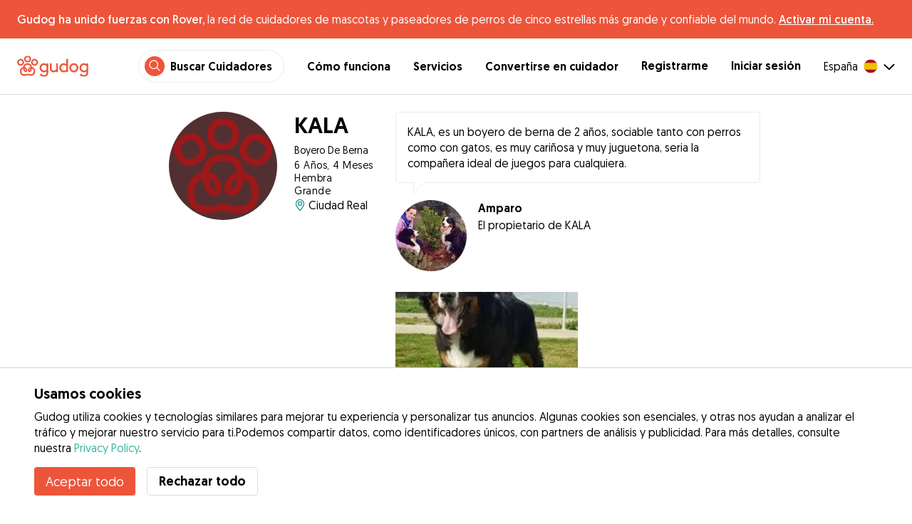

--- FILE ---
content_type: application/javascript; charset=UTF-8
request_url: https://gudog.com/_next/static/chunks/57556.34895ac215e1cee6.js
body_size: 431
content:
"use strict";(self.webpackChunk_N_E=self.webpackChunk_N_E||[]).push([[57556],{50420:function(e,t,n){n.r(t);var r,l=n(20132);function a(){return(a=Object.assign?Object.assign.bind():function(e){for(var t=1;t<arguments.length;t++){var n=arguments[t];for(var r in n)Object.prototype.hasOwnProperty.call(n,r)&&(e[r]=n[r])}return e}).apply(this,arguments)}t.default=function(e){return l.createElement("svg",a({width:"1em",height:"1em",viewBox:"0 0 8 6",xmlns:"http://www.w3.org/2000/svg",xmlnsXlink:"http://www.w3.org/1999/xlink"},e),r||(r=l.createElement("defs",null,l.createElement("path",{d:"M7.2 1.142a.451.451 0 01.666.008.522.522 0 01-.008.708l-4.812 5a.451.451 0 01-.658 0L.142 4.524a.522.522 0 01-.008-.707A.451.451 0 01.8 3.81l1.917 1.992L7.2 1.142z",id:"check_svg__a"}))),l.createElement("use",{fill:e.color,opacity:.9,xlinkHref:"#check_svg__a",transform:"translate(0 -1)",fillRule:"evenodd"}))}}}]);
//# sourceMappingURL=57556.34895ac215e1cee6.js.map

--- FILE ---
content_type: application/javascript; charset=UTF-8
request_url: https://gudog.com/_next/static/chunks/44390.3d802dcac04f74e0.js
body_size: 386
content:
"use strict";(self.webpackChunk_N_E=self.webpackChunk_N_E||[]).push([[44390],{44390:function(e,t,l){l.r(t);var n,r,i=l(20132);function a(){return(a=Object.assign?Object.assign.bind():function(e){for(var t=1;t<arguments.length;t++){var l=arguments[t];for(var n in l)Object.prototype.hasOwnProperty.call(l,n)&&(e[n]=l[n])}return e}).apply(this,arguments)}t.default=function(e){return i.createElement("svg",a({width:"1em",height:"1em",viewBox:"0 0 21 22",fill:"none",xmlns:"http://www.w3.org/2000/svg"},e),n||(n=i.createElement("g",{clipPath:"url(#es_svg__clip0_1243_4626)"},i.createElement("path",{d:"M0 .5h21v21H0V.5z",fill:"#AA151B"}),i.createElement("path",{d:"M0 5.75h21v10.5H0V5.75z",fill:"#F1BF00"}))),r||(r=i.createElement("defs",null,i.createElement("clipPath",{id:"es_svg__clip0_1243_4626"},i.createElement("rect",{y:.5,width:21,height:21,rx:10.5,fill:"#fff"})))))}}}]);
//# sourceMappingURL=44390.3d802dcac04f74e0.js.map

--- FILE ---
content_type: application/javascript; charset=UTF-8
request_url: https://gudog.com/_next/static/chunks/97426.65241f50a79bf5e8.js
body_size: 177
content:
"use strict";(self.webpackChunk_N_E=self.webpackChunk_N_E||[]).push([[97426],{97426:function(e,t,r){r.r(t);var l,n,a,i=r(20132);function c(){return(c=Object.assign?Object.assign.bind():function(e){for(var t=1;t<arguments.length;t++){var r=arguments[t];for(var l in r)Object.prototype.hasOwnProperty.call(r,l)&&(e[l]=r[l])}return e}).apply(this,arguments)}t.default=function(e){return i.createElement("svg",c({width:"1em",height:"1em",viewBox:"0 0 16 16",xmlns:"http://www.w3.org/2000/svg",xmlnsXlink:"http://www.w3.org/1999/xlink"},e),l||(l=i.createElement("defs",null,i.createElement("path",{d:"M13 6A5 5 0 003 6c0 2.418 1.655 5.358 5 8.788C11.345 11.36 13 8.42 13 6zm-4.646 9.854a.5.5 0 01-.708 0C3.895 12.098 2 8.825 2 6a6 6 0 1112 0c0 2.829-1.895 6.102-5.646 9.854zM8 9a3 3 0 110-6 3 3 0 010 6zm0-1a2 2 0 100-4 2 2 0 000 4z",id:"marker_svg__a"}))),i.createElement("g",{fill:"none",fillRule:"evenodd"},n||(n=i.createElement("mask",{id:"marker_svg__b",fill:"#fff"},i.createElement("use",{xlinkHref:"#marker_svg__a"}))),i.createElement("use",{fill:e.color,fillRule:"nonzero",xlinkHref:"#marker_svg__a"}),i.createElement("g",{mask:"url(#marker_svg__b)",fill:e.color,opacity:.9},a||(a=i.createElement("path",{d:"M0 0h16v15.964H0z"})))))}}}]);
//# sourceMappingURL=97426.65241f50a79bf5e8.js.map

--- FILE ---
content_type: application/javascript; charset=UTF-8
request_url: https://gudog.com/_next/static/chunks/pages/dogprofile-276137022833eea6.js
body_size: 5180
content:
(self.webpackChunk_N_E=self.webpackChunk_N_E||[]).push([[96027],{50592:function(e,t){"use strict";t.Z=function(e,t){}},27750:function(e,t,r){(window.__NEXT_P=window.__NEXT_P||[]).push(["/dogprofile",function(){return r(90225)}])},25118:function(e,t,r){"use strict";var n=r(15311);r(20132);var o=r(10823),i=r(91411),s=r(99915);function l(e){let{item:t,hideBorderBottom:r=!1,additionalInfo:l}=e,{iconColor:a,textColor:c,expandIcon:x,retractIcon:d,expandIconColor:h}=l,{getCollapseProps:u,getToggleProps:p,isExpanded:m}=(0,i.z)({defaultExpanded:!1});return(0,n.jsx)(o.xu,{...p(),pb:1,sx:{borderBottom:r?void 0:"default",cursor:"pointer"},children:(0,n.jsxs)(o.xu,{children:[(0,n.jsxs)(o.kC,{pb:1,pt:2,alignItems:"center",justifyContent:"space-between",children:[(0,n.jsxs)(o.kC,{alignItems:"center",children:[t.icon&&(0,n.jsx)(o.xu,{mr:1,children:(0,n.jsx)(s.Z,{name:t.icon,color:a,fontSize:5})}),(0,n.jsx)(o.xv,{variant:"h4",fontWeight:"bold",color:c,children:t.title})]}),m?(0,n.jsx)(s.Z,{name:d,color:h}):(0,n.jsx)(s.Z,{name:x,color:h})]}),(0,n.jsx)(o.xu,{...u(),children:(0,n.jsx)(o.xu,{pb:1,children:(0,n.jsx)(o.xv,{color:c,children:t.description})})})]})})}t.Z=function(e){let{items:t,additionalInfo:r}=e,i=Object.assign({},{iconColor:"inuOrange",textColor:"labradorBlack",expandIcon:"caret-down",retractIcon:"caret-up",expandIconColor:"springGreen"},r);return(0,n.jsx)(o.xu,{children:t.map((e,r)=>{let s=r===t.length-1;return(0,n.jsx)(o.xu,{children:(0,n.jsx)(l,{item:e,hideBorderBottom:s,additionalInfo:i})},r)})})}},34006:function(e,t,r){"use strict";var n=r(15311),o=r(42089),i=r(10823),s=r(74034),l=r.n(s),a=r(66112),c=r.n(a),x=r(68451),d=r(20132);let h=e=>{let{colors:t}=x.default,[r,o]=(0,d.useState)(void 0);return(0,d.useEffect)(()=>{o(!!e.src.includes("fallback"))},[e.src]),(0,n.jsx)(u,{width:e.size,height:e.size,children:void 0!==r&&(r?(0,n.jsx)(c(),{size:e.size,variant:"beam",name:e.name,colors:[t.lightGray,t.gray]}):(0,n.jsx)(l(),{src:e.src,alt:e.alt,className:"image",priority:e.shouldPrioritizeImage,fill:!0,sizes:"100vw"}))})};h.defaultProps={shouldPrioritizeImage:!0},t.Z=h;var u=(0,o.default)(i.xu).withConfig({componentId:"sc-69c32612-0"})({position:"relative",".image":{borderRadius:"50%"}})},10077:function(e,t,r){"use strict";var n=r(15311),o=r(10823),i=r(99915);let s=e=>{let{id:t,score:r,onRate:s,...l}=e,a=Math.round(r),c=e=>{s&&s(e)};return(0,n.jsxs)(o.kC,{variant:"ratingStar",py:1,...l,children:[[...Array(a)].map((e,r)=>(0,n.jsx)(i.Z,{name:"star-on",color:"pugYellow",onClick:()=>c({id:t,value:r+1})},r)),[...Array(5-a)].map((e,r)=>(0,n.jsx)(i.Z,{name:"star-off",color:"pugYellow",onClick:()=>c({id:t,value:r+1+a})},r+a)),e.itemType&&e.children]})};s.defaultProps={score:5},t.Z=s},16322:function(e,t,r){"use strict";var n=r(15311),o=r(42089),i=r(10823),s=r(74034),l=r.n(s),a=r(20132),c=r(16035),x=r(99915),d=r(28500),h=r(93195);let u={positioner:e=>({...e,zIndex:5}),blanket:e=>({...e,zIndex:5,backgroundColor:"rgba(255,255,255, 0.9)"})},p={header:e=>({...e,background:"none!important"}),headerClose:e=>({...e,color:"#000",":hover":{color:"#000"}}),headerFullscreen:e=>({...e,color:"#000",":hover":{color:"#000"}}),view:e=>({...e,backgroundColor:"none"}),pager:e=>({...e,backgroundColor:"none"}),footer:e=>({...e,background:"none!important",color:"#666"})},m=o.default.span.withConfig({componentId:"sc-d35883b1-0"})(["position:absolute;top:50%;display:block;cursor:pointer;border-radius:50%;width:48px;height:48px;font-size:1em;line-height:48px;text-align:center;color:",";border:",";border-color:",";margin:-25px 0 0 0;left:",";right:",";"],e=>{let{theme:t}=e;return t.colors.springGreen},e=>{let{theme:t}=e;return t.borders.default},e=>{let{theme:t}=e;return t.colors.springGreen},e=>{let{type:t,theme:r}=e;return"prev"===t?"".concat(r.space[3],"px"):"auto"},e=>{let{type:t,theme:r}=e;return"next"===t?"".concat(r.space[3],"px"):"auto"}),j=e=>{let{innerProps:t,isModal:r}=e;return(0,n.jsx)(n.Fragment,{children:(0,n.jsx)(m,{...t,type:"prev",children:(0,n.jsx)(x.Z,{name:"prev",color:"springGreen"})})})},g=e=>{let{innerProps:t,isModal:r}=e;return(0,n.jsx)(n.Fragment,{children:(0,n.jsx)(m,{...t,type:"next",children:(0,n.jsx)(x.Z,{name:"next",color:"springGreen"})})})},f=e=>{let{innerProps:t,currentIndex:r,currentView:o,views:s,carouselProps:l}=e,{setIndex:a}=l,c=(0,h.dD)();return(0,n.jsxs)(i.xu,{...t,sx:{position:"absolute",mx:1,my:1,textAlign:"center",bottom:0,right:3,left:3},children:[(0,n.jsxs)(i.xv,{children:[r+1,"/",s.length," ",o.caption]}),!c&&(0,n.jsx)(i.xu,{sx:{my:2,overflowX:"auto",py:1,WebkitOverflowScrolling:"touch",whiteSpace:"nowrap",mx:[0,0,5]},children:s.map((e,t)=>(0,n.jsx)(i.xu,{sx:{opacity:r!=t?.5:1,boxSizing:"border-box",display:"inline-block",mx:1,overflow:"hidden",position:"relative",":hover":{opacity:.9}},children:(0,n.jsx)(i.Ee,{alt:e.caption,src:e.source.regular,sx:{height:"65px",objectFit:"cover"},onClick:()=>{a(t)}})},t))})]})},v=e=>{let{photos:t,limit:r,imagePriority:o}=e,[s,x]=(0,a.useState)(0),[h,m]=(0,a.useState)(!1),v=t.map(e=>({source:{regular:e.slider,fullscreen:e.slider},caption:e.title}));return(0,n.jsxs)(i.xu,{sx:{mx:[-2,-2,0],position:"relative",overflow:"hidden",height:["calc(61.33vw + ".concat(100/3*.64,"vw)"),"auto"]},children:[t.map((e,t)=>t<r?(0,n.jsx)(i.xu,{sx:{float:"left",position:"relative",paddingTop:["".concat(100/3*.64,"%"),"".concat(100/6.7,"%")],cursor:"pointer",width:["".concat(100/3,"%"),"25%"],":first-of-type":{paddingTop:["61.33vw","".concat(100/3.35,"%")],width:["100%","50%"]}},onClick:()=>{x(t),m(!h)},children:(0,n.jsx)(l(),{src:e.slider,alt:e.title,priority:o,fill:!0,sizes:"100vw",style:{objectFit:"cover"}})},t):null),(0,n.jsx)(c.KP,{children:h?(0,n.jsx)(c.u_,{allowFullscreen:!1,styles:u,onClose:()=>{x(0),m(!h)},children:(0,n.jsx)(c.ZP,{styles:p,currentIndex:s,views:v,components:{NavigationPrev:j,NavigationNext:g,Footer:f},setIndex:e=>{x(e)}})}):null}),t.length>=r?(0,n.jsxs)(n.Fragment,{children:[(0,n.jsx)(i.xu,{sx:{position:"absolute",bottom:0,right:0,paddingTop:["".concat(100/3*.64,"%"),"".concat(100/6.7,"%")],backgroundColor:"rgba(0,0,0,0.8)",cursor:"pointer",width:[0,"25%"]},onClick:()=>{x(r-1),m(!h)},children:(0,n.jsxs)(i.xu,{sx:{position:"absolute",bottom:[1,2],left:0,right:0},children:[(0,n.jsx)(i.xv,{fontSize:2,color:"samoyedWhite",textAlign:"center",children:(0,n.jsx)(d.Z,{i18nKey:"common:photos",values:{total:t.length}})}),(0,n.jsx)(i.xv,{sx:{color:"springGreen",fontSize:3,fontWeight:"book",textAlign:"center"},children:(0,n.jsx)(d.Z,{i18nKey:"common:seeAll"})})]})}),(0,n.jsx)(i.xu,{sx:{position:"absolute",bottom:0,right:0,paddingTop:["".concat(100/3*.64,"%"),"".concat(100/6.7,"%")],backgroundColor:"rgba(0,0,0,0.8)",cursor:"pointer",width:["".concat(100/3,"%"),0]},onClick:()=>{x(r-2),m(!h)},children:(0,n.jsxs)(i.xu,{sx:{position:"absolute",bottom:[1,2],left:0,right:0},children:[(0,n.jsx)(i.xv,{fontSize:2,color:"samoyedWhite",textAlign:"center",children:(0,n.jsx)(d.Z,{i18nKey:"common:photos",values:{total:t.length}})}),(0,n.jsx)(i.xv,{sx:{color:"springGreen",fontSize:3,fontWeight:"book",textAlign:"center"},children:(0,n.jsx)(d.Z,{i18nKey:"common:seeAll"})})]})})]}):null]})};v.defaultProps={limit:5,imagePriority:!1},t.Z=v},84477:function(e,t,r){"use strict";var n=r(15311),o=r(10823),i=r(98137),s=r(10077),l=r(39683),a=r(34006),c=r(68451);t.Z=e=>{var t,r;let{review:x,link:d}=e,{sizes:h}=c.default;return(0,n.jsx)(o.xu,{py:3,sx:{borderBottom:"default"},itemProp:"review",itemScope:!0,itemType:"http://schema.org/Review",children:(0,n.jsxs)(o.xu,{width:1,px:[2,2,0],children:[(0,n.jsxs)(o.kC,{flexWrap:"wrap",children:[(0,n.jsx)(o.xu,{width:[2/8,1/8],children:d?(0,n.jsx)(l.Z,{href:{pathname:"/sitterprofile",query:{id:d.id,title:d.title}},children:(0,n.jsx)(o.Ee,{src:null===(t=x.author.avatar)||void 0===t?void 0:t.thumb,height:"auto",variant:"avatar",alt:"".concat(x.author.name," avatar"),size:"thumb",style:{cursor:"pointer"}})}):(0,n.jsx)(a.Z,{src:null===(r=x.author.avatar)||void 0===r?void 0:r.thumb,size:h.thumb,name:x.author.id,alt:"".concat(x.author.name," review")})}),(0,n.jsxs)(o.xu,{width:[6/8,7/8],pl:1,children:[(0,n.jsx)(o.xv,{as:"p",fontWeight:"book",fontSize:3,itemProp:"author",itemType:"http://schema.org/Person",itemScope:!0,children:(0,n.jsx)(o.xu,{as:"span",itemProp:"name",content:x.author.name,children:x.author.name})}),(0,n.jsx)(o.xv,{as:"span",itemProp:"datePublished",children:(0,i.Z)(new Date(x.createdAt),"MMMM yyyy")}),(0,n.jsxs)(s.Z,{score:x.score,itemProp:"reviewRating",itemScope:!0,itemType:"http://schema.org/Rating",children:[(0,n.jsx)("meta",{itemProp:"ratingValue",content:"".concat(x.score)}),(0,n.jsx)("meta",{itemProp:"bestRating",content:"5"}),(0,n.jsx)("meta",{itemProp:"worstRating",content:"1"})]})]})]}),x.content&&(0,n.jsx)(o.kC,{children:(0,n.jsx)(o.xu,{mt:2,children:(0,n.jsx)(o.xv,{as:"p",itemProp:"reviewBody",children:x.content})})})]})})}},90225:function(e,t,r){"use strict";r.r(t),r.d(t,{__N_SSP:function(){return Z},default:function(){return S}});var n=r(15311);r(20132);var o=r(33326),i=r.n(o),s=r(10823),l=r(94923),a=r(5724),c=r(16322),x=r(74034),d=r.n(x),h=r(20867),u=r(99915),p=e=>{var t,r,o,i,l;let{dog:a}=e;return(0,n.jsxs)(s.kC,{px:[2,2,0],sx:{mt:3},children:[(0,n.jsx)(s.xu,{width:"152px",height:"152px",sx:{".image":{borderRadius:"50% !important"}},children:(0,n.jsx)(d(),{src:null===(t=a.avatar)||void 0===t?void 0:t.circle,width:"152px",height:"152px",className:"image",priority:!0,alt:"".concat(a.name," avatar"),style:{maxWidth:"100%",height:"auto"}})}),(0,n.jsxs)(s.xu,{ml:3,children:[(0,n.jsx)(s.xu,{children:(0,n.jsxs)(h.Z,{as:"h1",sx:{fontSize:"32px"},itemProp:"name",mb:"4px",children:[a.name,a.breed&&(0,n.jsx)(s.xv,{sx:{fontSize:"14px",fontWeight:"body"},mt:1,children:null===(r=a.breed)||void 0===r?void 0:r.tName})]})}),(0,n.jsxs)(s.xu,{sx:{fontSize:"14px",lineHeight:"18px",letterSpacing:"0.5px"},children:[(0,n.jsx)(s.xv,{children:a.tAge}),(0,n.jsx)(s.xv,{children:a.tGender}),(0,n.jsx)(s.xv,{children:a.tSize})]}),!!(null===(o=a.user)||void 0===o?void 0:o.city)&&(0,n.jsxs)(s.kC,{sx:{alignItems:"center"},children:[(0,n.jsx)(u.Z,{name:"marker",color:"aquamarine"}),(0,n.jsx)(s.xv,{sx:{marginLeft:"0.25em"},children:null===(l=a.user)||void 0===l?void 0:null===(i=l.city)||void 0===i?void 0:i.name})]})]})]})},m=e=>{var t;let{dog:r}=e,{t:o}=(0,a.Z)("dogprofile");return(0,n.jsxs)(s.kC,{px:[2,2,0],sx:{flexDirection:"column",mt:3},children:[r.observations&&(0,n.jsx)(s.xu,{mb:1,className:"withTail",sx:{bg:"samoyedWhite",border:"1px solid",borderColor:"lightGray",borderRadius:"4px 4px 4px 4px",flexGrow:1,position:"relative",px:"2",py:"2","&.withTail":{"::before":{border:"8px solid",borderColor:"#EBEBEB transparent transparent #EBEBEB",content:'" "',position:"absolute",left:"24px",bottom:"-16px"},"::after":{border:"7px solid",borderColor:"#ffffff transparent transparent #ffffff",content:'" "',position:"absolute",left:"25px",bottom:"-14px"}}},children:(0,n.jsx)(s.xv,{children:r.observations})}),(0,n.jsxs)(s.kC,{sx:{mt:2},children:[(0,n.jsx)(s.xu,{sx:{".image":{borderRadius:"50%"}},children:(0,n.jsx)(d(),{alt:"".concat(r.name," avatar"),src:null===(t=r.user.avatar)||void 0===t?void 0:t.circle,width:"48px",height:"48px",className:"image",priority:!0,style:{maxWidth:"100%",height:"auto"}})}),(0,n.jsxs)(s.kC,{sx:{flexDirection:"column",ml:2},children:[(0,n.jsx)(h.Z,{as:"h4",variant:"highlight",children:r.user.name}),(0,n.jsx)(s.xv,{children:o("dogsOwner",{dog:r.name})})]})]})]})},j=e=>{let{dog:t}=e,{t:r}=(0,a.Z)("dogprofile");return!![t.spayedNeutered,t.playsCats,t.playsDogs,t.playsChildren].filter(e=>"boolean"==typeof e).length&&(0,n.jsxs)(s.kC,{px:[2,2,0],sx:{flexDirection:"column",mt:3},children:[(0,n.jsx)(h.Z,{children:r("aboutDog",{dog:t.name})}),"boolean"==typeof(null==t?void 0:t.spayedNeutered)&&(0,n.jsxs)(s.kC,{mt:3,sx:{alignItems:"center"},children:[(0,n.jsx)(s.kC,{sx:{backgroundColor:t.spayedNeutered?"#6DD400":"#B31412",borderRadius:"50%",width:"24px",height:"24px",justifyContent:"center",alignItems:"center"},children:(0,n.jsx)(u.Z,{name:t.spayedNeutered?"check":"x",color:"samoyedWhite"})}),(0,n.jsx)(s.xv,{ml:1,children:r("neuteredSpayed")})]}),"boolean"==typeof(null==t?void 0:t.playsCats)&&(0,n.jsxs)(s.kC,{mt:2,sx:{alignItems:"center"},children:[(0,n.jsx)(s.kC,{sx:{backgroundColor:t.playsCats?"#6DD400":"#B31412",borderRadius:"50%",width:"24px",height:"24px",justifyContent:"center",alignItems:"center"},children:(0,n.jsx)(u.Z,{name:t.playsCats?"check":"x",color:"samoyedWhite"})}),(0,n.jsx)(s.xv,{ml:1,children:r("playsWithCats")})]}),"boolean"==typeof(null==t?void 0:t.playsDogs)&&(0,n.jsxs)(s.kC,{mt:2,sx:{alignItems:"center"},children:[(0,n.jsx)(s.kC,{sx:{backgroundColor:t.playsDogs?"#6DD400":"#B31412",borderRadius:"50%",width:"24px",height:"24px",justifyContent:"center",alignItems:"center"},children:(0,n.jsx)(u.Z,{name:t.playsDogs?"check":"x",color:"samoyedWhite"})}),(0,n.jsx)(s.xv,{ml:1,children:r("playsWithDogs")})]}),"boolean"==typeof(null==t?void 0:t.playsChildren)&&(0,n.jsxs)(s.kC,{mt:2,sx:{alignItems:"center"},children:[(0,n.jsx)(s.kC,{sx:{backgroundColor:t.playsChildren?"#6DD400":"#B31412",borderRadius:"50%",width:"24px",height:"24px",justifyContent:"center",alignItems:"center"},children:(0,n.jsx)(u.Z,{name:t.playsChildren?"check":"x",color:"samoyedWhite"})}),(0,n.jsx)(s.xv,{ml:1,children:r("playsWithChildren")})]})]})},g=r(10077),f=r(84477),v=e=>{let{dog:t}=e,{t:r}=(0,a.Z)("dogprofile");return t.reviews.length>0?(0,n.jsxs)(s.kC,{sx:{flexDirection:"column",mt:3},children:[(0,n.jsxs)(s.kC,{px:[2,2,0],sx:{justifyContent:"space-between",alignItems:"flex-end"},children:[(0,n.jsx)(h.Z,{children:r("reviews")}),(0,n.jsx)(s.xu,{fontSize:6,children:(0,n.jsx)(g.Z,{score:5})})]}),(0,n.jsx)(s.kC,{mt:3,sx:{flexDirection:"column"},children:t.reviews.map(e=>{let[t,r]=e.author.slug.split(/-(.+)/);return(0,n.jsx)(f.Z,{review:e,link:{id:t,title:r}},e.id)})})]}):null},b=e=>{let{dog:t}=e,{t:r}=(0,a.Z)("dogprofile");return(0,n.jsx)(s.kC,{sx:{flexDirection:"column",mt:1},children:(0,n.jsx)(s.kC,{sx:{flexWrap:"wrap"},children:t.stats.map(e=>!!e.bookingsCount&&(0,n.jsxs)(s.xu,{width:[.5,.5,1/3],px:[2,2,0],mt:3,children:[(0,n.jsx)(h.Z,{as:"h4",variant:"highlight",children:r("serviceTypeBookings",{service:r("common:serviceType".concat(e.serviceType.id))})}),(0,n.jsx)(s.xv,{sx:{color:"inuOrange",fontSize:"32px",fontWeight:"300",lineHeight:"32px",textShadow:"0 0 25px 0 rgba(38,55,70,0.1)"},children:e.bookingsCount})]},e.serviceType.id))})})},y=r(41467),w=r(39845);let k=e=>{let{periods:t}=e,{t:r}=(0,a.Z)("dogprofile"),o={morning:"24px",afternoon:"32px",night:"20px"};return(0,n.jsx)(s.kC,{justifyContent:"space-between",children:Object.entries(t).map(e=>{let[t,i]=e;return"__typename"!=t&&(0,n.jsxs)(s.xu,{sx:{color:!i&&"darkGray",border:"default",borderRadius:"default",borderColor:i?"springGreen":"darkGray",padding:1,flexBasis:"32%",backgroundColor:!i&&"lightGray"},children:[(0,n.jsx)(s.kC,{justifyContent:"center",fontSize:o[t],pt:3,sx:{position:"relative",svg:{position:"absolute",top:"afternoon"==t?-1:0}},children:(0,n.jsx)(u.Z,{name:t,color:i?"springGreen":"darkGray"})}),(0,n.jsx)(s.xv,{textAlign:"center",children:r(t)})]},t)})})};var C=e=>{let{dog:t}=e,{t:r}=(0,a.Z)("dogprofile"),{healthInfo:o,dailyFood:i,dailyFoodServings:l,dailyWalks:c,walkingInstructions:x,activityLevel:d,homeAlone:u,indoorPrecautions:p}=t,m=!!(i||l),j=!!(d||u),g=!!(c||x);return j||m||g?(0,n.jsxs)(s.kC,{px:[2,2,0],sx:{flexDirection:"column",mt:3},children:[(0,n.jsx)(h.Z,{as:"h2",mb:2,children:r("careInfo")}),m&&(0,n.jsx)(h.Z,{as:"h3",mb:2,children:r("dietary")}),i&&(0,n.jsxs)(s.xu,{mb:2,children:[(0,n.jsx)(s.xv,{fontWeight:"book",mb:1,children:r("dailyServing")}),(0,n.jsx)(s.xv,{children:i})]}),m&&(0,n.jsxs)(s.xu,{mb:2,children:[(0,n.jsx)(s.xv,{fontWeight:"book",mb:1,children:r("dailyServingSchedule")}),(0,n.jsx)(k,{periods:l})]}),o&&(0,n.jsxs)(n.Fragment,{children:[(0,n.jsx)(h.Z,{as:"h3",mb:2,children:r("health")}),(0,n.jsx)(s.xu,{mb:2,children:(0,n.jsx)(s.xv,{sx:{wordWrap:"break-word",whiteSpace:"pre-line"},children:o})})]}),g&&(0,n.jsx)(h.Z,{as:"h3",mb:2,mt:1,children:r("outdoorActivities")}),c&&(0,n.jsxs)(s.xu,{mb:2,children:[(0,n.jsx)(s.xv,{fontWeight:"book",mb:1,children:r("dailyWalkingSchedule")}),(0,n.jsx)(k,{periods:c})]}),x&&(0,n.jsxs)(s.xu,{mb:2,children:[(0,n.jsx)(s.xv,{fontWeight:"book",mb:1,children:r("walkingInstructions")}),(0,n.jsx)(s.xv,{sx:{wordWrap:"break-word",whiteSpace:"pre-line"},children:x})]}),j&&(0,n.jsx)(h.Z,{as:"h3",mb:2,mt:1,children:r("indoorCare")}),d&&(0,n.jsxs)(s.kC,{mb:1,children:[(0,n.jsxs)(s.xv,{fontWeight:"book",mb:1,mr:1,children:[r("activityLevel"),":"]}),(0,n.jsx)(s.xv,{children:r(d)})]}),u&&(0,n.jsxs)(s.xu,{mb:2,children:[(0,n.jsx)(s.xv,{fontWeight:"book",mb:1,children:r("homeAlone")}),(0,n.jsx)(s.xv,{sx:{wordWrap:"break-word",whiteSpace:"pre-line"},children:u})]}),p&&(0,n.jsxs)(s.xu,{mb:2,children:[(0,n.jsx)(h.Z,{as:"h3",mb:2,mt:1,children:r("indoorPrecautions")}),(0,n.jsx)(s.xv,{sx:{wordWrap:"break-word",whiteSpace:"pre-line"},children:p})]})]}):(0,n.jsx)(n.Fragment,{})},Z=!0,S=function(e){var t,r;let{query:o}=e,{id:x}=o,{t:d}=(0,a.Z)("dogprofile"),{data:h}=(0,w.GX3)({variables:{id:x}}),u=h&&h.dog;return(0,n.jsxs)(l.Z,{title:d("title",{dog:null==u?void 0:u.name,breed:null==u?void 0:null===(t=u.breed)||void 0===t?void 0:t.tName,owner:null==u?void 0:u.user.name}),children:[(0,n.jsx)(i(),{children:(0,n.jsx)("meta",{name:"robots",content:"noindex,follow"})}),u&&(0,n.jsxs)(s.xu,{itemScope:!0,itemType:"http://schema.org/Product",children:[(0,n.jsx)(s.xu,{width:[1,1,5/6],mx:"auto",pb:6,variant:"layout.large",children:(0,n.jsxs)(s.kC,{sx:{flexDirection:["column","column","row"],justifyContent:"center",flexWrap:"wrap"},children:[(0,n.jsx)(s.xu,{width:[1,1,.4],pl:[0,0,3],pr:[0,0,2],children:(0,n.jsx)(p,{dog:u})}),(0,n.jsxs)(s.xu,{width:[1,1,.6],children:[(0,n.jsx)(m,{dog:u}),!!u.photos.length&&(0,n.jsx)(s.xu,{mt:3,children:(0,n.jsx)(c.Z,{photos:u.photos,limit:4,imagePriority:!0})}),(0,n.jsx)(j,{dog:u}),(0,n.jsx)(b,{dog:u}),(0,n.jsx)(C,{dog:u}),(0,n.jsx)(v,{dog:u})]})]})}),(null===(r=u.user)||void 0===r?void 0:r.city)&&(0,n.jsx)(s.xu,{variant:"layout.large",pb:5,sx:{borderTop:"default"},children:(0,n.jsx)(y.Z,{city:u.user.city})})]})]})}},20081:function(e,t,r){"use strict";r.d(t,{Z:function(){return o}});var n=r(30688);function o(e,t,r){return(t=(0,n.Z)(t))in e?Object.defineProperty(e,t,{value:r,enumerable:!0,configurable:!0,writable:!0}):e[t]=r,e}},30688:function(e,t,r){"use strict";r.d(t,{Z:function(){return o}});var n=r(12827);function o(e){var t=function(e,t){if("object"!=(0,n.Z)(e)||!e)return e;var r=e[Symbol.toPrimitive];if(void 0!==r){var o=r.call(e,t||"default");if("object"!=(0,n.Z)(o))return o;throw TypeError("@@toPrimitive must return a primitive value.")}return("string"===t?String:Number)(e)}(e,"string");return"symbol"==(0,n.Z)(t)?t:t+""}},12827:function(e,t,r){"use strict";function n(e){return(n="function"==typeof Symbol&&"symbol"==typeof Symbol.iterator?function(e){return typeof e}:function(e){return e&&"function"==typeof Symbol&&e.constructor===Symbol&&e!==Symbol.prototype?"symbol":typeof e})(e)}r.d(t,{Z:function(){return n}})}},function(e){e.O(0,[74034,16035,61849,41467,92888,49774,40179],function(){return e(e.s=27750)}),_N_E=e.O()}]);
//# sourceMappingURL=dogprofile-276137022833eea6.js.map